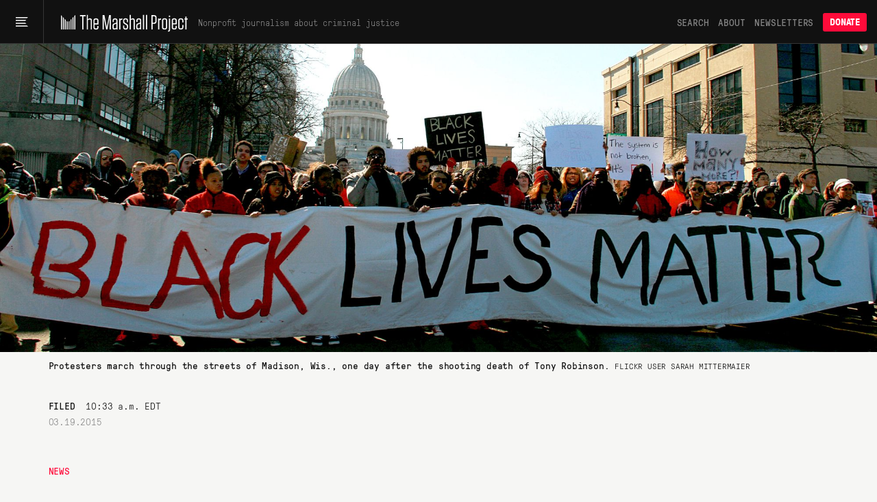

--- FILE ---
content_type: image/svg+xml
request_url: https://www.themarshallproject.org/assets/m-f1f36d9f41fd89cf07e954b870db05ebf7934245e918fc5eb52882b38eec2d37.svg
body_size: -376
content:
<svg xmlns="http://www.w3.org/2000/svg" viewBox="0 0 223.2 223.2" xml:space="preserve" aria-label="colophon" aria-hidden="true">
  <g fill="#1A1A1A">
    <path d="M3.6 3.6v216h30.9V34.5zM65.3 65.3v154.3h30.9V96.2zM188.7 34.5v185.1h30.9V3.6zM127 96.2v123.4h30.9V65.3z"/>
  </g>
</svg>
